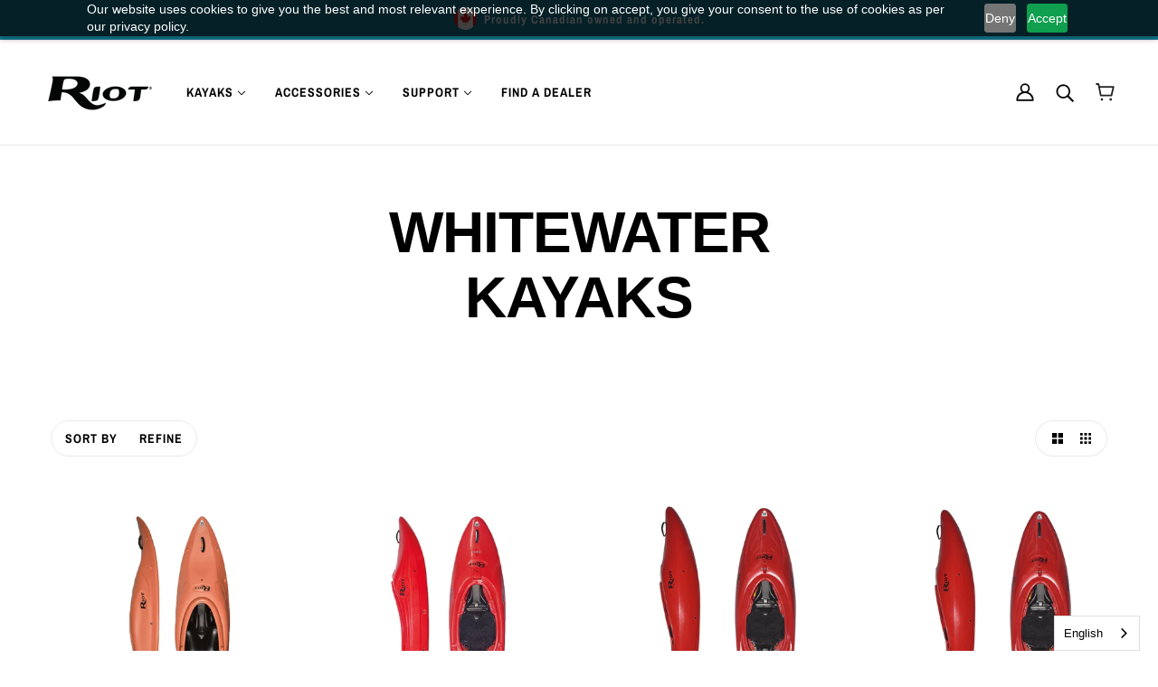

--- FILE ---
content_type: text/html;charset=UTF-8
request_url: https://trk.adamplify.com/app_trk_clct.jsp
body_size: 494
content:































<!DOCTYPE html>


--- FILE ---
content_type: text/json
request_url: https://conf.config-security.com/model
body_size: 88
content:
{"title":"recommendation AI model (keras)","structure":"release_id=0x44:3e:3f:30:21:7e:6e:56:20:2b:2b:5d:40:38:54:42:47:2f:3a:5c:75:51:40:52:3b:25:5b:7c:40;keras;t8wwkh48b548jg0dusorcxhan75avyyjx6w8b2isjrtk7gyu5fbcd3qfcvk52ea24i4phtj6","weights":"../weights/443e3f30.h5","biases":"../biases/443e3f30.h5"}